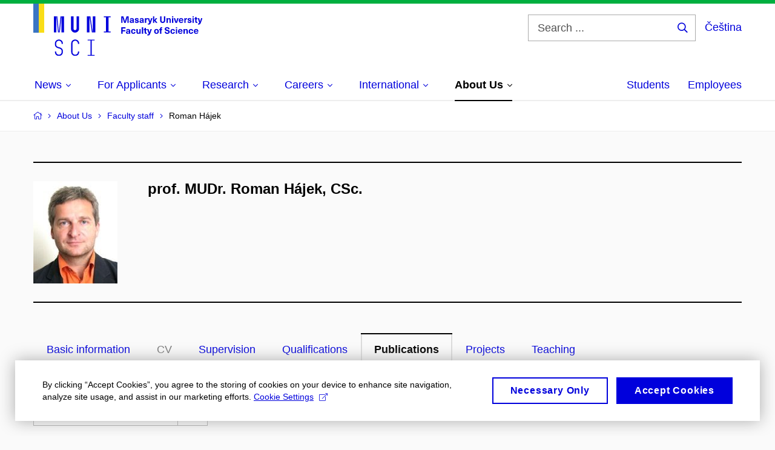

--- FILE ---
content_type: text/html; charset=utf-8
request_url: https://www.sci.muni.cz/en/about-us/faculty-staff/33302-roman-hajek/publications
body_size: 26457
content:


<!doctype html>
<!--[if lte IE 9]>    <html lang="en" class="old-browser no-js no-touch"> <![endif]-->
<!--[if IE 9 ]>    <html lang="en" class="ie9 no-js no-touch"> <![endif]-->
<!--[if (gt IE 9)|!(IE)]><!-->
<html class="no-js" lang="en">
<!--<![endif]-->
<head>
    

<meta charset="utf-8" />
<meta name="viewport" content="width=device-width, initial-scale=1.0">

    <meta name="robots" content="index, follow">

<title>prof. MUDr. Roman Hájek, CSc. – Publications | Faculty of Science MU</title>

<meta name="twitter:site" content="@muni_cz">
<meta name="twitter:card" content="summary">

    <meta name="author" content="Masaryk University" />
    <meta name="description" content="The Faculty of Science was established in 1919. The faculty is founded on the tradition of Gregor Johann Mendel (1822–1884), the world-famous father of genetics. During the course of its existence, the faculty has successfully produced a number of prominent figures in biology, chemistry, geography, geology, physics and mathematics. To this day, it remains primarily a research-oriented faculty, offering university education closely linked to both primary and applied research and high school teaching of the following sciences: mathematics, physics, chemistry, biology and the Earth sciences." />
    <meta name="keywords" content="Faculty of Science, Masaryk University, Science, Research, Kotlářská, UKB, University Campus Bohunice" />
    <meta name="twitter:title" content="prof. MUDr. Roman Hájek, CSc. – Publications | Faculty of Science MU" />
    <meta property="og:title" content="prof. MUDr. Roman Hájek, CSc. – Publications | Faculty of Science MU" />
    <meta name="twitter:description" content="The Faculty of Science was established in 1919. The faculty is founded on the tradition of Gregor Johann Mendel (1822–1884), the world-famous father of genetics. During the course of its existence, the faculty has successfully produced a number of prominent figures in biology, chemistry, geography, geology, physics and mathematics. To this day, it remains primarily a research-oriented faculty, offering university education closely linked to both primary and applied research and high school teaching of the following sciences: mathematics, physics, chemistry, biology and the Earth sciences." />
    <meta property="og:description" content="The Faculty of Science was established in 1919. The faculty is founded on the tradition of Gregor Johann Mendel (1822–1884), the world-famous father of genetics. During the course of its existence, the faculty has successfully produced a number of prominent figures in biology, chemistry, geography, geology, physics and mathematics. To this day, it remains primarily a research-oriented faculty, offering university education closely linked to both primary and applied research and high school teaching of the following sciences: mathematics, physics, chemistry, biology and the Earth sciences." />
    <meta property="og:image" content="https://cdn.muni.cz/media/3124870/logo_socialni_site.png?upscale=false&width=1200" />
    <meta name="twitter:image" content="https://cdn.muni.cz/media/3124870/logo_socialni_site.png?upscale=false&width=1200" />
    <meta property="og:url" content="https://www.sci.muni.cz/en/about-us/faculty-staff/33302-roman-hajek/publications" />
    <meta property="og:site_name" content="Faculty of Science MU" />


            <link rel="stylesheet" type="text/css" href="https://cdn.muni.cz/css/MuniWeb/MuniWeb_PrirF/style.557c7cc8bb6d8a6ba11d.css" />
<script type="text/javascript" nonce="ac15ccfb-c1c1-41f9-9329-15dea1feb00e">/*! For license information please see muniweb-critical.f2b8e652ef8f9f2a5db3.js.LICENSE.txt */
!function(){function e(n){return e="function"==typeof Symbol&&"symbol"==typeof Symbol.iterator?function(e){return typeof e}:function(e){return e&&"function"==typeof Symbol&&e.constructor===Symbol&&e!==Symbol.prototype?"symbol":typeof e},e(n)}!function(n,t){function o(n,t){return e(n)===t}function i(){return"function"!=typeof t.createElement?t.createElement(arguments[0]):u?t.createElementNS.call(t,"http://www.w3.org/2000/svg",arguments[0]):t.createElement.apply(t,arguments)}function a(){var e=t.body;return e||((e=i(u?"svg":"body")).fake=!0),e}var s=[],c=[],r={_version:"3.3.1",_config:{classPrefix:"",enableClasses:!0,enableJSClass:!0,usePrefixes:!0},_q:[],on:function(e,n){var t=this;setTimeout((function(){n(t[e])}),0)},addTest:function(e,n,t){c.push({name:e,fn:n,options:t})},addAsyncTest:function(e){c.push({name:null,fn:e})}},l=function(){};l.prototype=r,l=new l;var d=t.documentElement,u="svg"===d.nodeName.toLowerCase(),f=r._config.usePrefixes?" -webkit- -moz- -o- -ms- ".split(" "):["",""];r._prefixes=f;var m=r.testStyles=function(e,n,o,s){var c,r,l,u,f="modernizr",m=i("div"),p=a();if(parseInt(o,10))for(;o--;)(l=i("div")).id=s?s[o]:f+(o+1),m.appendChild(l);return(c=i("style")).type="text/css",c.id="s"+f,(p.fake?p:m).appendChild(c),p.appendChild(m),c.styleSheet?c.styleSheet.cssText=e:c.appendChild(t.createTextNode(e)),m.id=f,p.fake&&(p.style.background="",p.style.overflow="hidden",u=d.style.overflow,d.style.overflow="hidden",d.appendChild(p)),r=n(m,e),p.fake?(p.parentNode.removeChild(p),d.style.overflow=u,d.offsetHeight):m.parentNode.removeChild(m),!!r};l.addTest("touch",(function(){var e;if("ontouchstart"in n||n.DocumentTouch&&t instanceof DocumentTouch)e=!0;else{var o=["@media (",f.join("touch-enabled),("),"heartz",")","{#modernizr{top:9px;position:absolute}}"].join("");m(o,(function(n){e=9===n.offsetTop}))}return e})),function(){var e,n,t,i,a,r;for(var d in c)if(c.hasOwnProperty(d)){if(e=[],(n=c[d]).name&&(e.push(n.name.toLowerCase()),n.options&&n.options.aliases&&n.options.aliases.length))for(t=0;t<n.options.aliases.length;t++)e.push(n.options.aliases[t].toLowerCase());for(i=o(n.fn,"function")?n.fn():n.fn,a=0;a<e.length;a++)1===(r=e[a].split(".")).length?l[r[0]]=i:(!l[r[0]]||l[r[0]]instanceof Boolean||(l[r[0]]=new Boolean(l[r[0]])),l[r[0]][r[1]]=i),s.push((i?"":"no-")+r.join("-"))}}(),function(e){var n=d.className,t=l._config.classPrefix||"";if(u&&(n=n.baseVal),l._config.enableJSClass){var o=new RegExp("(^|\\s)"+t+"no-js(\\s|$)");n=n.replace(o,"$1"+t+"js$2")}l._config.enableClasses&&(n+=" "+t+e.join(" "+t),u?d.className.baseVal=n:d.className=n)}(s),delete r.addTest,delete r.addAsyncTest;for(var p=0;p<l._q.length;p++)l._q[p]();n.Modernizr=l}(window,document),(navigator.maxTouchPoints>0||navigator.msMaxTouchPoints>0)&&(document.documentElement.className=document.documentElement.className.replace("no-touch","touch"))}(),function(e){e.oneTimeEvent=function(e,n,t){(t=t||document).addEventListener(e,(function t(o){return document.removeEventListener(e,t),n(o)}),!1)},e.isDocumentReady=!1,document.addEventListener("DocumentReady",(function(){e.isDocumentReady=!0})),e.elementReady=function(n,t){e.isDocumentReady?e.oneTimeEvent("ElementsReady."+n,t):e.oneTimeEvent("DocumentReady",t)},e.elementsReady=function(e,n){var t=function(o){e(o),!1!==n&&document.removeEventListener("ElementsReady",t)};document.addEventListener("ElementsReady",t,!1)},e.documentReady=function(e){document.addEventListener("DocumentReady",e,!1)};var n={};e.dictionary=function(e,t){if(null==t)return n[e];n[e]=t};var t={};e.items=function(e,n){if(null==n)return t[e];t[e]=n}}(window.Page=window.Page||{}),window.addEventListener("mc-consent",(function(e){e.detail.includes("mc-analytics")&&window.clarity&&window.clarity("consent")}));</script>

        <script nonce="ac15ccfb-c1c1-41f9-9329-15dea1feb00e" type="text/javascript">
            (function (c, l, a, r, i, t, y) {
                c[a] = c[a] || function () { (c[a].q = c[a].q || []).push(arguments) };
                t = l.createElement(r); t.async = 1; t.src = "https://www.clarity.ms/tag/" + i;
                y = l.getElementsByTagName(r)[0]; y.parentNode.insertBefore(t, y);
            })(window, document, "clarity", "script", "riu0p8r6tp");
        </script>
    

<script nonce="ac15ccfb-c1c1-41f9-9329-15dea1feb00e" type="text/javascript" class="mc-analytics">
    var _paq = window._paq = window._paq || [];
    
        _paq.push(['disableCookies']);
        _paq.push(['trackPageView']);
    (function() {
    var u="//analytics-test.ics.muni.cz:3500";
    _paq.push(['setTrackerUrl', u+'matomo.php']);
    _paq.push(['setSiteId', '652']);
    var d=document, g=d.createElement('script'), s=d.getElementsByTagName('script')[0];
    g.type='text/javascript'; g.async=true; g.src=u+'matomo.js'; s.parentNode.insertBefore(g,s);
    })();
</script>        <script nonce="ac15ccfb-c1c1-41f9-9329-15dea1feb00e" type="text/plain" class="mc-marketing">
            !function (f, b, e, v, n, t, s) {
                if (f.fbq) return; n = f.fbq = function () {
                    n.callMethod ?
                    n.callMethod.apply(n, arguments) : n.queue.push(arguments)
                }; if (!f._fbq) f._fbq = n;
                n.push = n; n.loaded = !0; n.version = '2.0'; n.queue = []; t = b.createElement(e); t.async = !0;
                t.src = v; s = b.getElementsByTagName(e)[0]; s.parentNode.insertBefore(t, s)
            }(window,
                document, 'script', 'https://connect.facebook.net/en_US/fbevents.js');
            fbq('init', '977355572668419');
            fbq('track', 'PageView');
        </script>





<link rel="shortcut icon" type="image/x-icon" href="https://cdn.muni.cz/Css/_Shared/Favicons/310000.ico" />

    <link rel="next" href="/en/about-us/faculty-staff/33302-roman-hajek/publications?page=2" />








    
</head>

<body>
            <p class="menu-accessibility">
            <a title="Go to main content (shortcut: Alt + 2)" accesskey="2" href="#main">
                Go to main content
            </a>
            <span class="hide">|</span>
            <a href="#menu-main">Go to main menu</a>
                <span class="hide">|</span>
                <a href="#form-search">Go to search</a>
        </p>

    
    


            <header class="header">
                <div class="header__wrap">
                    <div class="row-main">
                            <p class="header__logo header__logo--no-margin header__logo--no-margin--crop" role="banner">
                                        <a href="/en" title="Homepage site">
<svg width="279" height="86" viewBox="0 0 279 86"><rect x="0" y="0" width="9" height="48" style="fill:#3a75c3 !important"></rect>
<rect x="9" y="0" width="9" height="48" style="fill:#f9dd17 !important"></rect><path fill="#0000dc" d="M33.94,21l0,26.6l4.14,0l0,-26.6zm4.29,0l2.59,26.6l1.4,0l-2.58,-26.6zm6.73,0l-2.58,26.6l1.4,0l2.59,-26.6zm1.56,0l0,26.6l4.18,0l0,-26.6zm15.69,0l0,20.48c0,3.57,3.23,6.35,6.69,6.35c3.46,0,6.69,-2.78,6.69,-6.35l0,-20.48l-4.18,0l0,20.33c0,1.44,-1.29,2.47,-2.51,2.47c-1.22,0,-2.51,-1.03,-2.51,-2.47l0,-20.33zm26.26,0l0,26.6l4.18,0l0,-26.6zm4.33,0l3.95,26.6l1.45,0l-3.95,-26.6zm5.55,0l0,26.6l4.18,0l0,-26.6zm18.05,25.12l0,1.48l11.36,0l0,-1.48l-3.61,0l0,-23.64l3.61,0l0,-1.48l-11.36,0l0,1.48l3.57,0l0,23.64z"></path><path fill="#0000dc" d="M42.3,86.33c3.65,0,6.57,-2.59,6.57,-6.35l0,-1.63c0,-4.33,-3.64,-5.82,-6.15,-6.39c-2.32,-0.53,-4.94,-1.4,-4.94,-4.52l0,-1.78c0,-2.47,2.13,-4.41,4.52,-4.41c2.36,0,4.52,1.94,4.52,4.41l0,0.95l2.05,0l0,-0.99c0,-3.65,-2.92,-6.35,-6.57,-6.35c-3.65,0,-6.57,2.7,-6.57,6.35l0,1.82c0,4.45,3.76,5.85,6.08,6.39c2.43,0.53,5.01,1.4,5.01,4.56l0,1.55c0,2.47,-2.13,4.41,-4.48,4.41c-2.4,0,-4.56,-1.94,-4.56,-4.41l0,-0.87l-2.05,0l0,0.91c0,3.76,2.92,6.35,6.57,6.35zm26.87,0c3.64,0,6.57,-2.59,6.57,-6.35l0,-0.91l-2.05,0l0,0.87c0,2.47,-2.17,4.41,-4.52,4.41c-2.44,0,-4.53,-1.94,-4.53,-4.41l0,-14.28c0,-2.47,2.09,-4.41,4.53,-4.41c2.35,0,4.52,1.94,4.52,4.41l0,0.95l2.05,0l0,-0.99c0,-3.65,-2.93,-6.35,-6.57,-6.35c-3.61,0,-6.58,2.7,-6.58,6.35l0,14.36c0,3.76,2.97,6.35,6.58,6.35zm20.67,-1.56l0,1.33l11.32,0l0,-1.33l-4.63,0l0,-23.94l4.63,0l0,-1.33l-11.32,0l0,1.33l4.63,0l0,23.94z"></path><path fill="#0000dc" d="M157.53,31.69l0,-10.68l-3.54,0l-1.55,4.9c-0.4,1.29,-0.76,2.63,-1.04,3.93l-0.03,0c-0.29,-1.3,-0.65,-2.64,-1.06,-3.93l-1.54,-4.9l-3.54,0l0,10.68l2.11,0l0,-5.31c0,-1.34,-0.03,-2.67,-0.09,-4l0.03,0c0.35,1.3,0.74,2.63,1.15,3.92l1.69,5.39l2.52,0l1.7,-5.39c0.4,-1.29,0.79,-2.62,1.13,-3.92l0.03,0c-0.06,1.33,-0.09,2.66,-0.09,4l0,5.31zm5.23,-7.86c-2.17,0,-3.22,1.17,-3.29,2.62l2.03,0c0.03,-0.72,0.48,-1.15,1.26,-1.15c0.74,0,1.25,0.39,1.25,1.35l0,0.27c-0.48,0.03,-1.34,0.12,-1.91,0.21c-2.2,0.34,-2.95,1.18,-2.95,2.43c0,1.32,0.98,2.31,2.6,2.31c1.04,0,1.9,-0.39,2.47,-1.2l0.03,0c0,0.37,0.03,0.7,0.1,1.02l1.9,0c-0.14,-0.51,-0.22,-1.13,-0.22,-2.09l0,-2.76c0,-1.99,-1.11,-3.01,-3.27,-3.01zm1.25,4.65c0,0.69,-0.07,1.09,-0.44,1.45c-0.3,0.3,-0.76,0.44,-1.19,0.44c-0.74,0,-1.13,-0.39,-1.13,-0.96c0,-0.62,0.36,-0.9,1.23,-1.05c0.45,-0.08,1.08,-0.14,1.53,-0.17zm6.81,-4.65c-1.89,0,-3.15,0.97,-3.15,2.34c0,1.77,1.36,2.07,2.64,2.4c1.19,0.31,1.75,0.45,1.75,1.11c0,0.45,-0.37,0.73,-1.1,0.73c-0.87,0,-1.34,-0.43,-1.34,-1.2l-2.13,0c0,1.85,1.31,2.72,3.42,2.72c2.07,0,3.36,-0.96,3.36,-2.39c0,-1.86,-1.5,-2.2,-2.86,-2.56c-1.16,-0.3,-1.64,-0.44,-1.64,-0.98c0,-0.43,0.36,-0.7,1.04,-0.7c0.75,0,1.19,0.33,1.19,1.11l2.02,0c0,-1.7,-1.21,-2.58,-3.2,-2.58zm8.23,0c-2.17,0,-3.22,1.17,-3.3,2.62l2.04,0c0.03,-0.72,0.48,-1.15,1.26,-1.15c0.74,0,1.25,0.39,1.25,1.35l0,0.27c-0.48,0.03,-1.34,0.12,-1.91,0.21c-2.2,0.34,-2.95,1.18,-2.95,2.43c0,1.32,0.97,2.31,2.59,2.31c1.05,0,1.91,-0.39,2.48,-1.2l0.03,0c0,0.37,0.03,0.7,0.1,1.02l1.89,0c-0.13,-0.51,-0.21,-1.13,-0.21,-2.09l0,-2.76c0,-1.99,-1.11,-3.01,-3.27,-3.01zm1.25,4.65c0,0.69,-0.08,1.09,-0.44,1.45c-0.3,0.3,-0.76,0.44,-1.2,0.44c-0.73,0,-1.12,-0.39,-1.12,-0.96c0,-0.62,0.36,-0.9,1.23,-1.05c0.45,-0.08,1.08,-0.14,1.53,-0.17zm8.02,-4.53c-0.9,0,-1.57,0.37,-2.08,1.2l-0.03,0l0,-1.08l-1.93,0l0,7.62l2.1,0l0,-3.6c0,-1.5,0.68,-2.31,1.97,-2.31c0.21,0,0.43,0.03,0.66,0.07l0,-1.81c-0.2,-0.06,-0.48,-0.09,-0.69,-0.09zm8.48,0.12l-2.16,0l-0.83,2.55c-0.34,1.05,-0.62,2.13,-0.88,3.19l-0.03,0c-0.24,-1.06,-0.52,-2.14,-0.84,-3.19l-0.78,-2.55l-2.25,0l2.16,6.19c0.3,0.86,0.36,1.1,0.36,1.38c0,0.75,-0.55,1.24,-1.39,1.24c-0.32,0,-0.61,-0.05,-0.82,-0.13l0,1.68c0.32,0.08,0.72,0.12,1.1,0.12c1.9,0,2.86,-0.67,3.63,-2.82zm8.19,7.62l-3.21,-4.11l2.89,-3.51l-2.36,0l-2.47,3.07l-0.03,0l0,-6.13l-2.09,0l0,10.68l2.09,0l0,-3.57l0.03,0l2.55,3.57zm12.93,-10.68l-2.2,0l0,6.52c0,1.59,-0.72,2.45,-2.05,2.45c-1.32,0,-2.04,-0.86,-2.04,-2.45l0,-6.52l-2.2,0l0,6.6c0,2.82,1.53,4.32,4.24,4.32c2.72,0,4.25,-1.5,4.25,-4.32zm6.39,2.88c-0.97,0,-1.74,0.46,-2.24,1.14l-0.02,0l0,-0.96l-1.97,0l0,7.62l2.1,0l0,-4.08c0,-1.38,0.63,-2.07,1.5,-2.07c0.82,0,1.34,0.52,1.34,1.68l0,4.47l2.1,0l0,-4.68c0,-2.07,-1.1,-3.12,-2.81,-3.12zm6.87,-1.08l0,-1.8l-2.1,0l0,1.8zm0,8.88l0,-7.62l-2.1,0l0,7.62zm6.21,0l2.56,-7.62l-2.19,0l-0.88,3c-0.32,1.08,-0.6,2.19,-0.84,3.3l-0.03,0c-0.24,-1.11,-0.53,-2.22,-0.84,-3.3l-0.89,-3l-2.19,0l2.57,7.62zm6.69,-1.25c-0.9,0,-1.67,-0.55,-1.73,-2.13l5.48,0c0,-0.84,-0.08,-1.42,-0.24,-1.95c-0.48,-1.54,-1.77,-2.53,-3.53,-2.53c-2.38,0,-3.78,1.74,-3.78,3.99c0,2.43,1.4,4.11,3.8,4.11c2.02,0,3.34,-1.16,3.64,-2.55l-2.14,0c-0.11,0.61,-0.66,1.06,-1.5,1.06zm-0.02,-5.13c0.85,0,1.53,0.53,1.67,1.68l-3.33,0c0.16,-1.15,0.81,-1.68,1.66,-1.68zm9.36,-1.36c-0.9,0,-1.57,0.37,-2.08,1.2l-0.03,0l0,-1.08l-1.93,0l0,7.62l2.09,0l0,-3.6c0,-1.5,0.69,-2.31,1.98,-2.31c0.21,0,0.43,0.03,0.66,0.07l0,-1.81c-0.2,-0.06,-0.48,-0.09,-0.69,-0.09zm4.55,-0.12c-1.89,0,-3.15,0.97,-3.15,2.34c0,1.77,1.37,2.07,2.64,2.4c1.18,0.31,1.75,0.45,1.75,1.11c0,0.45,-0.37,0.73,-1.11,0.73c-0.87,0,-1.33,-0.43,-1.33,-1.2l-2.13,0c0,1.85,1.3,2.72,3.42,2.72c2.07,0,3.36,-0.96,3.36,-2.39c0,-1.86,-1.5,-2.2,-2.86,-2.56c-1.16,-0.3,-1.64,-0.44,-1.64,-0.98c0,-0.43,0.36,-0.7,1.03,-0.7c0.75,0,1.2,0.33,1.2,1.11l2.01,0c0,-1.7,-1.2,-2.58,-3.19,-2.58zm7.12,-1.02l0,-1.8l-2.1,0l0,1.8zm0,8.88l0,-7.62l-2.1,0l0,7.62zm5.46,-1.58c-0.72,0,-0.99,-0.33,-0.99,-1.17l0,-3.31l1.46,0l0,-1.56l-1.46,0l0,-1.98l-2.1,0l0,1.98l-1.23,0l0,1.56l1.23,0l0,3.69c0,1.77,0.77,2.47,2.52,2.47c0.36,0,0.83,-0.06,1.11,-0.15l0,-1.6c-0.13,0.04,-0.34,0.07,-0.54,0.07zm8.81,-6.04l-2.16,0l-0.82,2.55c-0.35,1.05,-0.63,2.13,-0.89,3.19l-0.03,0c-0.24,-1.06,-0.52,-2.14,-0.84,-3.19l-0.78,-2.55l-2.25,0l2.16,6.19c0.3,0.86,0.36,1.1,0.36,1.38c0,0.75,-0.55,1.24,-1.4,1.24c-0.31,0,-0.59,-0.05,-0.81,-0.13l0,1.68c0.32,0.08,0.73,0.12,1.1,0.12c1.9,0,2.87,-0.67,3.63,-2.82z"></path><path fill="#0000dc" d="M152.35,40.9l0,-1.89l-7.12,0l0,10.68l2.21,0l0,-3.99l4.54,0l0,-1.89l-4.54,0l0,-2.91zm4.35,0.93c-2.17,0,-3.22,1.17,-3.29,2.62l2.03,0c0.03,-0.72,0.48,-1.15,1.26,-1.15c0.74,0,1.25,0.39,1.25,1.35l0,0.27c-0.48,0.03,-1.34,0.12,-1.91,0.21c-2.2,0.34,-2.95,1.18,-2.95,2.43c0,1.32,0.97,2.31,2.6,2.31c1.04,0,1.9,-0.39,2.47,-1.2l0.03,0c0,0.37,0.03,0.71,0.1,1.02l1.9,0c-0.14,-0.51,-0.22,-1.13,-0.22,-2.09l0,-2.76c0,-1.99,-1.11,-3.01,-3.27,-3.01zm1.25,4.65c0,0.69,-0.07,1.09,-0.44,1.45c-0.3,0.3,-0.76,0.44,-1.2,0.44c-0.73,0,-1.12,-0.39,-1.12,-0.96c0,-0.62,0.36,-0.9,1.23,-1.05c0.45,-0.08,1.08,-0.14,1.53,-0.16zm7.32,-4.65c-2.33,0,-3.84,1.59,-3.84,4.05c0,2.46,1.51,4.05,3.84,4.05c2.05,0,3.44,-1.29,3.6,-3.23l-2.21,0c-0.06,1,-0.6,1.61,-1.41,1.61c-1.01,0,-1.63,-0.93,-1.63,-2.43c0,-1.5,0.62,-2.43,1.63,-2.43c0.81,0,1.35,0.55,1.43,1.46l2.19,0c-0.16,-1.79,-1.55,-3.08,-3.6,-3.08zm7.82,8.04c0.97,0,1.74,-0.46,2.23,-1.14l0.03,0l0,0.96l1.96,0l0,-7.62l-2.09,0l0,4.08c0,1.38,-0.63,2.07,-1.5,2.07c-0.83,0,-1.34,-0.52,-1.34,-1.68l0,-4.47l-2.1,0l0,4.68c0,2.07,1.1,3.12,2.81,3.12zm8.37,-0.18l0,-10.68l-2.1,0l0,10.68zm5.45,-1.58c-0.72,0,-0.99,-0.33,-0.99,-1.16l0,-3.32l1.46,0l0,-1.56l-1.46,0l0,-1.98l-2.1,0l0,1.98l-1.23,0l0,1.56l1.23,0l0,3.69c0,1.77,0.77,2.47,2.52,2.47c0.36,0,0.83,-0.06,1.11,-0.15l0,-1.6c-0.13,0.05,-0.34,0.07,-0.54,0.07zm8.81,-6.04l-2.16,0l-0.83,2.55c-0.34,1.05,-0.63,2.13,-0.88,3.19l-0.03,0c-0.24,-1.06,-0.53,-2.14,-0.84,-3.19l-0.78,-2.55l-2.25,0l2.16,6.2c0.3,0.85,0.36,1.09,0.36,1.37c0,0.75,-0.56,1.24,-1.4,1.24c-0.31,0,-0.6,-0.05,-0.81,-0.13l0,1.68c0.32,0.08,0.72,0.12,1.1,0.12c1.9,0,2.86,-0.67,3.63,-2.82zm7.77,-0.24c-2.39,0,-3.9,1.58,-3.9,4.05c0,2.47,1.51,4.05,3.9,4.05c2.38,0,3.9,-1.58,3.9,-4.05c0,-2.47,-1.52,-4.05,-3.9,-4.05zm0,1.62c1.03,0,1.69,0.94,1.69,2.43c0,1.48,-0.66,2.43,-1.69,2.43c-1.04,0,-1.7,-0.95,-1.7,-2.43c0,-1.49,0.66,-2.43,1.7,-2.43zm9.01,-3c0.14,0,0.29,0.01,0.38,0.04l0,-1.48c-0.26,-0.06,-0.68,-0.12,-1.04,-0.12c-1.63,0,-2.52,0.82,-2.52,2.49l0,0.69l-1.26,0l0,1.56l1.26,0l0,6.06l2.07,0l0,-6.06l1.44,0l0,-1.56l-1.44,0l0,-0.44c0,-0.86,0.38,-1.18,1.11,-1.18zm8.49,-1.68c-2.34,0,-3.94,1.29,-3.94,3.16c0,2.34,1.83,2.82,3.84,3.34c1.51,0.39,2.2,0.57,2.2,1.51c0,0.84,-0.72,1.36,-1.84,1.36c-1.37,0,-2.07,-0.67,-2.07,-1.96l-2.28,0c0,2.43,1.66,3.75,4.32,3.75c2.49,0,4.17,-1.35,4.17,-3.38c0,-2.32,-1.74,-2.85,-3.75,-3.34c-1.68,-0.42,-2.33,-0.69,-2.33,-1.51c0,-0.7,0.66,-1.18,1.64,-1.18c1.21,0,1.86,0.65,1.86,1.76l2.23,0c0,-2.3,-1.38,-3.51,-4.05,-3.51zm9.3,3.06c-2.32,0,-3.84,1.59,-3.84,4.05c0,2.46,1.52,4.05,3.84,4.05c2.06,0,3.44,-1.29,3.6,-3.23l-2.2,0c-0.06,1,-0.6,1.61,-1.41,1.61c-1.02,0,-1.64,-0.93,-1.64,-2.43c0,-1.5,0.62,-2.43,1.64,-2.43c0.81,0,1.35,0.55,1.42,1.46l2.19,0c-0.16,-1.79,-1.54,-3.08,-3.6,-3.08zm7.19,-1.02l0,-1.8l-2.1,0l0,1.8zm0,8.88l0,-7.62l-2.1,0l0,7.62zm5.34,-1.24c-0.9,0,-1.67,-0.56,-1.73,-2.14l5.48,0c0,-0.84,-0.08,-1.42,-0.24,-1.95c-0.48,-1.54,-1.77,-2.53,-3.53,-2.53c-2.38,0,-3.78,1.74,-3.78,3.99c0,2.43,1.4,4.11,3.8,4.11c2.02,0,3.34,-1.16,3.64,-2.55l-2.14,0c-0.11,0.61,-0.66,1.07,-1.5,1.07zm-0.02,-5.14c0.84,0,1.53,0.53,1.67,1.68l-3.33,0c0.16,-1.15,0.81,-1.68,1.66,-1.68zm9.54,-1.42c-0.97,0,-1.74,0.46,-2.23,1.14l-0.03,0l0,-0.96l-1.97,0l0,7.62l2.1,0l0,-4.08c0,-1.38,0.63,-2.07,1.5,-2.07c0.83,0,1.34,0.52,1.34,1.68l0,4.47l2.1,0l0,-4.68c0,-2.07,-1.1,-3.12,-2.81,-3.12zm8.12,-0.06c-2.33,0,-3.84,1.59,-3.84,4.05c0,2.46,1.51,4.05,3.84,4.05c2.05,0,3.43,-1.29,3.6,-3.23l-2.21,0c-0.06,1,-0.6,1.61,-1.41,1.61c-1.02,0,-1.63,-0.93,-1.63,-2.43c0,-1.5,0.61,-2.43,1.63,-2.43c0.81,0,1.35,0.55,1.43,1.46l2.19,0c-0.17,-1.79,-1.55,-3.08,-3.6,-3.08zm8.47,6.62c-0.9,0,-1.66,-0.56,-1.72,-2.14l5.47,0c0,-0.84,-0.07,-1.42,-0.24,-1.95c-0.48,-1.54,-1.77,-2.53,-3.52,-2.53c-2.39,0,-3.78,1.74,-3.78,3.99c0,2.43,1.39,4.11,3.79,4.11c2.03,0,3.35,-1.16,3.65,-2.55l-2.15,0c-0.1,0.61,-0.66,1.07,-1.5,1.07zm-0.01,-5.14c0.84,0,1.53,0.53,1.66,1.68l-3.33,0c0.17,-1.15,0.81,-1.68,1.67,-1.68z"></path><desc>Masaryk University Faculty of Science</desc></svg>        </a>

                            </p>

                    <div class="header__side">
                        

                            <form id="form-search" action="/en/search" class="header__search" role="search">
                                <fieldset>
                                    <p>
                                        <label for="search" class="header__search__label icon icon-search"><span class="vhide">Search ...</span></label>
                                        <span class="inp-fix inp-icon inp-icon--after">
                                            <input type="text" name="q" id="search" class="inp-text" placeholder="Search ..." data-hj-masked maxlength="200">
                                            <button type="submit" class="btn-icon icon icon-search">
                                                <span class="vhide">Search ...</span>
                                            </button>
                                        </span>
                                    </p>
                                </fieldset>
                            </form>
                        
    <div class="menu-lang">
        <p class="menu-lang__selected">
                <a href="/o-nas/zamestnanci-fakulty/33302-roman-hajek/publications"
                   rel="alternate"
                   hreflang="cs"
                   lang="cs"
                   class="menu-lang__selected__link">
                    Čeština
                </a>
        </p>
    </div>

                        
                        <!-- placeholder pro externí přihlášení (desktop) -->
                        <div class="user-menu-ext-std" style="display:none;"></div>                        


                        <nav class="menu-mobile" role="navigation">
                            <ul class="menu-mobile__list">
                                    <li class="menu-mobile__item">
                                        <a href="#" class="menu-mobile__link menu-mobile__link--search" aria-hidden="true">
                                            <span class="icon icon-search"></span>
                                        </a>
                                    </li>

                                
    <li class="menu-mobile__item">
            <div class="menu-lang">
                <p class="menu-lang__selected">
                        <a href="/o-nas/zamestnanci-fakulty/33302-roman-hajek/publications"
                           rel="alternate"
                           hreflang="cs"
                           lang="cs"
                           class="menu-mobile__link menu-mobile__link--lang">
                            CS
                        </a>
                </p>
            </div>
    </li>

                                
                                <li class="user-menu-ext-mobile" style="display:none;"></li>



                                    <li class="menu-mobile__item">
                                        <a href="#" class="menu-mobile__link menu-mobile__link--burger">
                                            <span class="menu-mobile__burger"><span></span></span>
                                        </a>
                                    </li>
                            </ul>
                        </nav>

                    </div>

                            <nav id="menu-main" class="menu-primary" role="navigation">
                                <div class="menu-primary__holder">
                                    <div class="menu-primary__wrap">

    <ul class="menu-primary__list">
                    <li class="menu-primary__item with-submenu">
                        <span class="menu-primary__links">
                            <a href="/en" class="menu-primary__link" >
 <span class="menu-primary__inner">News</span> 
                                    <span class="icon icon-angle-down"></span>
                            </a>
                                <a href="#" class="menu-primary__toggle icon icon-angle-down" aria-hidden="true"></a>
                        </span>
                            <div class="menu-submenu">
                                    <ul class="menu-submenu__list">
                    <li class="menu-submenu__item ">
                        <span class="">
                            <a href="/en/current-news" class="menu-submenu__link" >
Current News
                            </a>
                        </span>
                    </li>
                    <li class="menu-submenu__item ">
                        <span class="">
                            <a href="/en/all-events" class="menu-submenu__link" >
Calendar
                            </a>
                        </span>
                    </li>
                    <li class="menu-submenu__item ">
                        <span class="">
                            <a href="/en/mendel-200" class="menu-submenu__link" >
Mendel 200
                            </a>
                        </span>
                    </li>
                    <li class="menu-submenu__item ">
                        <span class="">
                            <a href="/en/newsletters" class="menu-submenu__link" >
Newsletters
                            </a>
                        </span>
                    </li>
                    <li class="menu-submenu__item ">
                        <span class="">
                            <a href="/en/news-from-emmunicz" class="menu-submenu__link" >
About Us on em.muni.cz
                            </a>
                        </span>
                    </li>
                    <li class="menu-submenu__item ">
                        <span class="">
                            <a href="/en/media-relations" class="menu-submenu__link" >
Media Relations
                            </a>
                        </span>
                    </li>
    </ul>

                            </div>
                    </li>
                    <li class="menu-primary__item with-submenu">
                        <span class="menu-primary__links">
                            <a href="/en/studies" class="menu-primary__link" >
 <span class="menu-primary__inner">For Applicants</span> 
                                    <span class="icon icon-angle-down"></span>
                            </a>
                                <a href="#" class="menu-primary__toggle icon icon-angle-down" aria-hidden="true"></a>
                        </span>
                            <div class="menu-submenu">
                                    <ul class="menu-submenu__list">
                    <li class="menu-submenu__item ">
                        <span class="">
                            <a href="/en/studies/czech-bachelor-degree-study-programme" class="menu-submenu__link" >
Bachelor Degree Study Programme in Czech
                            </a>
                        </span>
                    </li>
                    <li class="menu-submenu__item ">
                        <span class="">
                            <a href="/en/studies/czech-follow-up-master-s-degree-study-programme" class="menu-submenu__link" >
Follow-up master’s degree study programme in Czech
                            </a>
                        </span>
                    </li>
                    <li class="menu-submenu__item ">
                        <span class="">
                            <a href="/en/international/study-in-english" class="menu-submenu__link" >
Bachelor’s and Master’s Studies in English
                            </a>
                        </span>
                    </li>
                    <li class="menu-submenu__item ">
                        <span class="">
                            <a href="/en/studies/doctoral-degree-study-programme" class="menu-submenu__link" >
Doctoral Studies
                            </a>
                        </span>
                    </li>
    </ul>

                            </div>
                    </li>
                    <li class="menu-primary__item with-submenu">
                        <span class="menu-primary__links">
                            <a href="/en/research" class="menu-primary__link" >
 <span class="menu-primary__inner">Research</span> 
                                    <span class="icon icon-angle-down"></span>
                            </a>
                                <a href="#" class="menu-primary__toggle icon icon-angle-down" aria-hidden="true"></a>
                        </span>
                            <div class="menu-submenu">
                                    <ul class="menu-submenu__list">
                    <li class="menu-submenu__item ">
                        <span class="">
                            <a href="/en/research" class="menu-submenu__link" >
Our Research
                            </a>
                        </span>
                    </li>
                    <li class="menu-submenu__item ">
                        <span class="">
                            <a href="/en/research/publishing-and-editorial-activities-of-the-faculty/publications" class="menu-submenu__link" >
Publications
                            </a>
                        </span>
                    </li>
                    <li class="menu-submenu__item ">
                        <span class="">
                            <a href="/en/research/habilitation-and-professor-appointment-procedure" class="menu-submenu__link" >
Habilitation and Appointment Procedure
                            </a>
                        </span>
                    </li>
                    <li class="menu-submenu__item ">
                        <span class="">
                            <a href="/en/about-us/organisational-structure/project-support-office" class="menu-submenu__link" >
Project Support Office
                            </a>
                        </span>
                    </li>
                    <li class="menu-submenu__item ">
                        <span class="">
                            <a href="/en/research/current-projects" class="menu-submenu__link" >
Projects Support
                            </a>
                        </span>
                    </li>
                    <li class="menu-submenu__item ">
                        <span class="">
                            <a href="https://www.muni.cz/en/research/large-research-infrastructure-projects" class="menu-submenu__link"  target="_blank" rel="noopener">
Large research infrastructure projects
                            </a>
                        </span>
                    </li>
                    <li class="menu-submenu__item ">
                        <span class="">
                            <a href="/en/research/postdoc" class="menu-submenu__link" >
PostDoc
                            </a>
                        </span>
                    </li>
                    <li class="menu-submenu__item ">
                        <span class="">
                            <a href="https://knihovna.sci.muni.cz/en/study-and-research-support/open-science" class="menu-submenu__link"  target="_blank" rel="noopener">
Open Science
                            </a>
                        </span>
                    </li>
    </ul>

                            </div>
                    </li>
    <li class="menu-primary__item with-submenu">
        <span class="menu-primary__links">
            <a href="/en/careers-at-the-sci-muni" class="menu-primary__link">
                <span class="menu-primary__inner">Careers</span>
                    <span class="icon icon-angle-down"></span>
                
            </a>
                <a href="#" class="menu-primary__toggle icon icon-angle-down" aria-hidden="true"></a>
        </span>
            <div class="menu-submenu">
                    <ul class="menu-submenu__list">
    <li class="menu-submenu__item ">
        <span class="menu-primary__links">
            <a href="/en/careers-at-the-sci-muni" class="menu-submenu__link">
                <span class="menu-primary__inner">Careers</span>
                
            </a>
        </span>
    </li>
            <li class="menu-submenu__item ">
        <span class="">
            <a href="/en/careers-at-the-sci-muni/open-positions-at-the-sci-muni" class="menu-submenu__link">
                <span class="menu-primary__inner">Open Positions</span>
                
            </a>
        </span>
    </li>
    <li class="menu-submenu__item ">
        <span class="">
            <a href="/en/careers-at-the-sci-muni/recruitment-process-at-the-sci-mu" class="menu-submenu__link">
                <span class="menu-primary__inner">Recruitment Process</span>
                
            </a>
        </span>
    </li>
    <li class="menu-submenu__item ">
        <span class="">
            <a href="/en/careers-at-the-sci-muni/career-development-career-paths-positions" class="menu-submenu__link">
                <span class="menu-primary__inner">Career Development</span>
                
            </a>
        </span>
    </li>
    <li class="menu-submenu__item ">
        <span class="">
            <a href="/en/careers-at-the-sci-muni/about-the-faculty" class="menu-submenu__link">
                <span class="menu-primary__inner">About the Faculty</span>
                
            </a>
        </span>
    </li>
    <li class="menu-submenu__item ">
        <span class="">
            <a href="/en/careers-at-the-sci-muni/hrs4r" class="menu-submenu__link">
                <span class="menu-primary__inner">HR Strategy</span>
                
            </a>
        </span>
    </li>
    <li class="menu-submenu__item ">
        <span class="">
            <a href="/en/careers-at-the-sci-muni/personnel-office" class="menu-submenu__link">
                <span class="menu-primary__inner">Personnel Office</span>
                
            </a>
        </span>
    </li>
    <li class="menu-submenu__item ">
        <span class="">
            <a href="/en/careers-at-the-sci-muni/ethics-at-the-workplace" class="menu-submenu__link">
                <span class="menu-primary__inner">Ethics at the Workplace</span>
                
            </a>
        </span>
    </li>
    <li class="menu-submenu__item ">
        <span class="">
            <a href="/en/careers-at-the-sci-muni/success-stories" class="menu-submenu__link">
                <span class="menu-primary__inner">Success Stories</span>
                
            </a>
        </span>
    </li>
    <li class="menu-submenu__item ">
        <span class="">
            <a href="/en/careers-at-the-sci-muni/women-in-science-women-at-the-faculty-of-science-mu" class="menu-submenu__link">
                <span class="menu-primary__inner">Women in Science</span>
                
            </a>
        </span>
    </li>
    </ul>

            </div>
    </li>
                    <li class="menu-primary__item with-submenu">
                        <span class="menu-primary__links">
                            <a href="/en/international" class="menu-primary__link" >
 <span class="menu-primary__inner">International</span> 
                                    <span class="icon icon-angle-down"></span>
                            </a>
                                <a href="#" class="menu-primary__toggle icon icon-angle-down" aria-hidden="true"></a>
                        </span>
                            <div class="menu-submenu">
                                    <ul class="menu-submenu__list">
                    <li class="menu-submenu__item ">
                        <span class="">
                            <a href="/en/international" class="menu-submenu__link" >
International
                            </a>
                        </span>
                    </li>
                    <li class="menu-submenu__item ">
                        <span class="">
                            <a href="/en/international/incoming-exchange-students" class="menu-submenu__link" >
Incoming exchange students
                            </a>
                        </span>
                    </li>
                    <li class="menu-submenu__item ">
                        <span class="">
                            <a href="/en/international/incoming-international-staff" class="menu-submenu__link" >
Incoming International Staff
                            </a>
                        </span>
                    </li>
                    <li class="menu-submenu__item ">
                        <span class="">
                            <a href="/en/international/study-in-english" class="menu-submenu__link" >
Study in English
                            </a>
                        </span>
                    </li>
    </ul>

                            </div>
                    </li>
                    <li class="menu-primary__item with-submenu">
                        <span class="menu-primary__links">
                            <a href="/en/about-us" class="menu-primary__link is-active" >
 <span class="menu-primary__inner">About Us</span> 
                                    <span class="icon icon-angle-down"></span>
                            </a>
                                <a href="#" class="menu-primary__toggle icon icon-angle-down" aria-hidden="true"></a>
                        </span>
                            <div class="menu-submenu">
                                    <ul class="menu-submenu__list">
                    <li class="menu-submenu__item ">
                        <span class="">
                            <a href="/en/about-us" class="menu-submenu__link" >
About Us
                            </a>
                        </span>
                    </li>
                    <li class="menu-submenu__item ">
                        <span class="">
                            <a href="/en/about-us/history-of-the-faculty" class="menu-submenu__link" >
History
                            </a>
                        </span>
                    </li>
                    <li class="menu-submenu__item ">
                        <span class="">
                            <a href="/en/about-us/organisational-structure" class="menu-submenu__link" >
Organizational Structure
                            </a>
                        </span>
                    </li>
                    <li class="menu-submenu__item ">
                        <span class="">
                            <a href="/en/about-us/faculty-staff" class="menu-submenu__link is-active" >
Faculty Staff
                            </a>
                        </span>
                    </li>
                    <li class="menu-submenu__item ">
                        <span class="">
                            <a href="/en/about-us/hr-excellence-in-research" class="menu-submenu__link" >
HRS4R/HR Award
                            </a>
                        </span>
                    </li>
                    <li class="menu-submenu__item ">
                        <span class="">
                            <a href="https://is.muni.cz/obchod/fakulta/sci/?lang=en" class="menu-submenu__link"  target="_blank" rel="noopener">
Conferences and Courses
                            </a>
                        </span>
                    </li>
                    <li class="menu-submenu__item ">
                        <span class="">
                            <a href="/en/about-us/where-to-find-us" class="menu-submenu__link" >
Where to Find Us
                            </a>
                        </span>
                    </li>
                    <li class="menu-submenu__item ">
                        <span class="">
                            <a href="/en/about-us/official-desk" class="menu-submenu__link" >
Official Notice Board
                            </a>
                        </span>
                    </li>
    </ul>

                            </div>
                    </li>
    </ul>







<ul class="menu-header-secondary">
            <li class="menu-header-secondary__item">
                <a href="/en/students" class="menu-header-secondary__link ">
                    Students
                </a>
            </li>
            <li class="menu-header-secondary__item">
                <a href="https://portal.muni.cz/sci" class="menu-header-secondary__link " target="_blank" rel="noopener">
                    Employees
                </a>
            </li>

    
</ul>                                    </div>
                                   
                                        <a href="#" class="menu-primary__title">
                                            <span></span>
                                            &nbsp;
                                        </a>
                                    
                                    <div class="menu-primary__main-toggle" aria-hidden="true"></div>
                                </div>
                            </nav>
                    </div>
                </div>
                





            </header>


    <main id="main" class="main">


<nav class="menu-breadcrumb" role="navigation">
    <div class="row-main">
        <strong class="vhide">You are here:</strong>
        <ol class="menu-breadcrumb__list" vocab="http://schema.org/" typeof="BreadcrumbList">
            <li class="menu-breadcrumb__item menu-breadcrumb__item--home" property="itemListElement" typeof="ListItem">
                <a class="menu-breadcrumb__link" property="item" typeof="WebPage" href="/en">
                    <span property="name">News</span></a>
                <span class="icon icon-angle-right"></span>
                <meta property="position" content="1">
            </li>

                <li class="menu-breadcrumb__item menu-breadcrumb__item--mobile">
                    <span class="icon icon-ellipsis-h"></span>
                    <span class="icon icon-angle-right"></span>
                </li>

                <li class="menu-breadcrumb__item menu-breadcrumb__item--mobile-hidden" property="itemListElement" typeof="ListItem">
                            <a href="/en/about-us" class="menu-breadcrumb__link" property="item" typeof="WebPage">
            <span property="name" category="">About Us</span></a>

                            
                        <span class="icon icon-angle-right"></span>
                    <meta property="position" content="2">
                </li>
                <li class="menu-breadcrumb__item" property="itemListElement" typeof="ListItem">
                            <a href="/en/about-us/faculty-staff" class="menu-breadcrumb__link" property="item" typeof="WebPage">
            <span property="name" category="">Faculty staff</span></a>

                            
                        <span class="icon icon-angle-right"></span>
                    <meta property="position" content="3">
                </li>
                <li class="menu-breadcrumb__item">
                             <span property="name">Roman Hájek</span>

                            
                    <meta content="4">
                </li>
        </ol>
    </div>
</nav>




        
            <div class="row-main ">
                        

<article class="box-vcard box-vcard--big">
    <div class="box-vcard__inner">
            <p class="box-vcard__img">
                <img src="https://cdn.muni.cz/w3mu-media/person/33302?rnd=1289636725000000001&mode=crop&center=0.47,0.5&upscale=false&width=210&height=270" alt="" style="width: 139px; height: 169px">
            </p>
        <div class="box-vcard__content">
            <h1 class="box-vcard__name">prof. MUDr. Roman Hájek, CSc.</h1>

                        





        </div>
    </div>

</article>
<div class="ajax-form-container" id="ajax-form-containertabs">        <div class="box-tabs">
<form action="/en/about-us/faculty-staff/33302-roman-hajek/publications" class="ajax-form" data-ajax-parts="[&quot;tabs&quot;]" data-ajax-remove-query="[&quot;tab&quot;,&quot;page&quot;,&quot;type&quot;]" data-id="ajax-form-containertabs" enctype="multipart/form-data" id="tabs-menu" method="post">                <ul class="box-tabs__menu">
    <li class="box-tabs__menu__item">
            <a href="/en/about-us/faculty-staff/33302-roman-hajek"
               data-post-ajax
               class="box-tabs__menu__link js-tab-links">

                Basic information
            </a>
    </li>
    <li class="box-tabs__menu__item">
            <a class="box-tabs__menu__link is-disabled">
                CV
            </a>
    </li>
    <li class="box-tabs__menu__item">
            <a href="/en/about-us/faculty-staff/33302-roman-hajek/supervisor"
               data-post-ajax
               class="box-tabs__menu__link js-tab-links">

                Supervision
            </a>
    </li>
    <li class="box-tabs__menu__item">
            <a href="/en/about-us/faculty-staff/33302-roman-hajek/qualifications"
               data-post-ajax
               class="box-tabs__menu__link js-tab-links">

                Qualifications
            </a>
    </li>
    <li class="box-tabs__menu__item">
            <a href="#tab-publications"
               
               class="box-tabs__menu__link is-active js-tab-links">

                Publications
            </a>
    </li>
    <li class="box-tabs__menu__item">
            <a href="/en/about-us/faculty-staff/33302-roman-hajek/projects"
               data-post-ajax
               class="box-tabs__menu__link js-tab-links">

                Projects
            </a>
    </li>
    <li class="box-tabs__menu__item">
            <a href="/en/about-us/faculty-staff/33302-roman-hajek/teaching"
               data-post-ajax
               class="box-tabs__menu__link js-tab-links">

                Teaching
            </a>
    </li>
                </ul>
<input name='ufprt' type='hidden' value='regXelLqbJq+1F4zZe7YBMEy4F8Aq4bVQOqD/iKjCpm/UI4i7zFPfaoeAoqJiPvEIqnHybVi625dR+a9PPeGsWfoTiZgB0+7mUAj0PyF91uzJuDUuSnF08PKRtzsbCEIkHG3UBqsuvoa8SA2nGf82t7GWApxU30VsN+TXzeTVzA4LvJbIReXxWj2KZ1iW363oA/zrGajbq1gFap/P2IMdcrifKvyFz/epfBZJaeFgAd6JwxtPJ3u7U1QmwuZPQ+eWqXkdZFGGtaiyeu+X8REj/i2oV3ciUvd4H4g0CUCvk6KVKqZN5NItNmg/ro8vkQ/n8Rz0+yPg11JFORC++/2iVS9vsrJj8qUuHuxtf8/wATavpPAUGW0d9OAiaNcjn3Ih3MM2YCm8gZv4hBBhGEAWuKinqmB++4dwvLa5Quoc/nUgKUYZ60epD1KQM9my1aWpMvbzvDhABGX4YHpRqxXa0dUA77G5IBRsiTkKj3rETjO1QXmcGnc8vSGOFuPs28xv4rXd3XjR5/oVYd7UYpwZL6udvM7VALbvVzI1bWQCz7GHadisvJG8kWkDxHM9n/wp3vszJn/w/z12jdMdXqim9nPR4pbwNRv0BvNJyPAhjy8AcFtCk944sSNaJfp8HSHXmQe/Ymv4OovW4cjvL/KFwjXPtZG+194vcVWwkyTP66dyYmkJfS/POtvat0YniCAYty4rgBFBkCbXz1v6P8FlRf82GgkAdo+bIoc1NEXUWvIPesr+NTL0aiMh3HW445axZPBMWIXi2F4+vkBSbaZja3z+fiiGiUJ3W4jdQiYbJr89jW4YiQyVGdAk2ghb69wfwM4nMEoYmh+Q2u2RwC+xLO7aMaD8dcrIu/9Mtlr8ygvg9CN0fa3NvGI6l1HFS0w5d3sP+gxu7iKUSA5wCI+db4nuJaBVS8JgF4bHjpIBl4NImC6wDlQHjdTyJD9Dy23OEsdUJyXOpZf4GymFub9Y9ZbIXrVDo9Hd9CLZuxVfZO9rLBBgQydUBsEBxI6eB+/CPQnMEqS9No0NopVmneiNTfevHFs1v/mInEWPZVV7J6kWB1rBN7CWV+Aib2mhU2IYWIYiTRCLoWXXBBmaLuDwHUhMVdgBm91fGbqNBRtuj6xUQhyRRnLzeM+XbKw3fV6lVKTGgEKWkSPW7MHNVN5+mvwV6ev1SCylIarHx06AxGD6/CA6HjNFjAvYmIXP5PC45EVWaQvXnkUv6sgHiSd4hdeWiuPVHfbiJ60Gt4PxQrCIiQz2X6M4x19dk5rRSwQBLlppi9ujvA1qtDaXYAXizMRsaKUj8CHamgl59RlRLQg80qzEdaXb6SDwHPZeu58G9dba6gqA6WJW+p8hrPHVAtefC8=' /></form>                <div class="box-tabs__fragment" id="tab-">

            <a href="/en/about-us/faculty-staff/33302-roman-hajek"
               data-post-ajax=tabs-menu
               class="box-tabs__responsive-link">

                <span class="box-tabs__responsive-link__name">Basic information</span>
                <span class="icon icon-angle-down"></span>
            </a>

    </div>
    <div class="box-tabs__fragment" id="tab-cv">

            <a class="box-tabs__responsive-link is-disabled">
                <span class="box-tabs__responsive-link__name">CV</span>
                <span class="icon icon-angle-down"></span>
            </a>

    </div>
    <div class="box-tabs__fragment" id="tab-supervisor">

            <a href="/en/about-us/faculty-staff/33302-roman-hajek/supervisor"
               data-post-ajax=tabs-menu
               class="box-tabs__responsive-link">

                <span class="box-tabs__responsive-link__name">Supervision</span>
                <span class="icon icon-angle-down"></span>
            </a>

    </div>
    <div class="box-tabs__fragment" id="tab-qualifications">

            <a href="/en/about-us/faculty-staff/33302-roman-hajek/qualifications"
               data-post-ajax=tabs-menu
               class="box-tabs__responsive-link">

                <span class="box-tabs__responsive-link__name">Qualifications</span>
                <span class="icon icon-angle-down"></span>
            </a>

    </div>
    <div class="box-tabs__fragment is-active" id="tab-publications">

            <a href="#tab-publications"
               
               class="box-tabs__responsive-link is-active">

                <span class="box-tabs__responsive-link__name">Publications</span>
                <span class="icon icon-angle-down"></span>
            </a>

            <div class="box-tabs__content">
                <div class="ajax-form-container" id="ajax-form-container1">

    <div class="box-filter">
<form action="/en/about-us/faculty-staff/33302-roman-hajek/publications" class="form-inline form-inline--spaced ajax-form" data-ajax-remove-query="[&quot;page&quot;]" data-id="ajax-form-container1" enctype="multipart/form-data" method="post">            <p class="size--m--4-12 size--l--3-12">
                <label for="type">Type</label><br>
                <span class="inp-fix inp-fix--select">
                    <select class="inp-select" data-post-ajax="true">
                        <option value="?type="   selected>
                            All Publications
                        </option>
                            <option value="?type=Article" >
                                Articles
                            </option>
                            <option value="?type=Chapter" >
                                Chapters
                            </option>
                            <option value="?type=Book" >
                                Books
                            </option>
                            <option value="?type=Proceeding" >
                                Conference proceedings
                            </option>
                            <option value="?type=Patent" >
                                Patents
                            </option>
                            <option value="?type=AppliedResults" >
                                Other applied results
                            </option>
                            <option value="?type=Other" >
                                Other
                            </option>
                    </select>
                </span>
            </p>
<input name='ufprt' type='hidden' value='0HvCEZX4z8yYxS7J45n24gzIe9k3i2vkQN9tNp37EZDG9djefQ+AZ5R3orUjyIIJnOHsWSkEqjbnLUDBPSyU/jO5o8YFYhtiweHMBAjjiWVgUtQStU+wjnPlbf1aBw/LBV3x4IMLFzgtMY5yBFGzTUx1JRg1QhXEIIDrkjBhtB+U3s81OJ2jwN0YDszr6ItV+Ot0ddqy29h7BOz3HtlhgvZ2XOK7mBhCnAwOJ5/4XeyjHuuv8sqGSG9fLj0hRaoNCzf1LIE07Cq2NKKQVrxwlPzAQhsoNMkjiB3q8L9ycfu0AHiGPA0v3x6ldMRXiZFNbs5e/PWQgA+FLjKZi39S+SIpQZK/RkukAaBvMEreazX4q2ObagYN1CdQb2/H5j2CosaxiVzQYdjzvsZhP5ifOGF5mFwu2u6X9GR4cZTgWcwXB2f64NJvMRveGV75aSr4obGlc3K9jrm61hf2+ePdtzWbBV9TdLKVaQRb9PI3oMRvFc+LPvEQAy/zL3RCXvxzHb1lAJuU7gf7aCbtkRoThe90tkQNlOdf2atW5h0B9/eeFSv8x3f7qqcK+1rd341Pey/[base64]/Wo/3AwZw3YlNSpThQFZLn35iW4/GJDEdce0FySDPB9Vr7MhCLfwm/FyHUHWmfLG2H/jXRykbfxDY/3YdklI954OweqjIwj89+EoG/25JNen1KbnREBH4KAGQeh5mbKpQjlbqnCA6NxgPN2jvvOVEpZcMJrk8aWuBgiLzS1RNKdlR3goh5hTVCAnV98QCFecVYsOP3IhSyo04VP1cYcwpsGOalGxudBBtb/LOuRJxfg3a6dFCbbELQhTS16obf+fHbOLuVY/Zl5uZbwuvL8FC8XQvGNadd6GOC9Kqo12MugxokHroZphJLrCkarUxS+sEQNX8cG2QSZE0IqF+PdEGifYSk1GqaiH7MbG0EunyHViG+f4rD07iS4wJX7CIo6DzsAiqzACV8sZYFRnG0YjCxdFWIzx9dF+d6qmTK6SUXDcrbMFcO4InjDY4teY14lJM/YP16R6YdDx6N4fvX3jG8VKU2zzHvGyLb2FZI/ZiLwIIKjf8KMasrzdZjbOA3DEoZte7+WB2
JKucvmRHDXzARBwyz/8QsSP4AVVlhKb++jXVaWoHVV1SeHtJnmOLQ58NbgGR9kqDtAEpjQ==' /></form>        <p><strong>Total number of publications: 772</strong></p>
        <hr />

<div class="row-main">
    <div class="crossroad-links crossroad-links--type-4 u-mb-0">
<h2 class="h4 u-mt-0">2024</h2>                        <ul class="crossroad-links crossroad-links--type-4 u-mb-0">


<li class="crossroad-links__item u-mb-30">
    <h3 class="crossroad-links__subtitle"><a href="https://www.muni.cz/en/research/publications/2457577" title="CIRCULATING TUMOR CELLS HAVE HIGH  PROGNOSTIC SIGNIFICANCE IN&#160;NEWLY  DIAGNOSED MULTIPLE MYELOMA  PATIENTS WITH PARASKELETAL OR  EXTRAMEDULLARY PLASMACYTOMAS" >
CIRCULATING TUMOR CELLS HAVE HIGH  PROGNOSTIC SIGNIFICANCE IN&#160;NEWLY  DIAGNOSED MULTIPLE MYELOMA  PATIENTS WITH PARASKELETAL OR  EXTRAMEDULLARY PLASMACYTOMAS
        </a></h3>
    <p class="meta crossroad-links__desc">
            <span class="meta__item">
ŠTORK Martin            </span>
            <span class="meta__item">
KOTAŠKOVÁ Jana            </span>
            <span class="meta__item">
BORSKÝ Marek            </span>
            <span class="meta__item">
                    FIDRICHOV&#193; A.
            </span>
            <span class="meta__item">
ONDROUŠKOVÁ Eva            </span>
            <span class="meta__item">
MAREČKOVÁ Andrea            </span>
            <span class="meta__item">
HRABČÁKOVÁ Viera            </span>
            <span class="meta__item">
                    Ř&#205;HOV&#193; L.
            </span>
            <span class="meta__item">
BOICHUK Ivanna            </span>
            <span class="meta__item">
ADAM Zdeněk            </span>
            <span class="meta__item">
KREJČÍ Marta            </span>
            <span class="meta__item">
SANDECKÁ Viera            </span>
            <span class="meta__item">
                    JEL&#205;NEK T.
            </span>
            <span class="meta__item">
                    POPKOV&#193; T.
            </span>
            <span class="meta__item">
                    KNECHTOV&#193; Z.
            </span>
            <span class="meta__item">
RADOVÁ Lenka            </span>
            <span class="meta__item">
                    POLCEORV&#193; L
            </span>
            <span class="meta__item">
JAROŠOVÁ Marie            </span>
            <span class="meta__item">
ŠEVČÍKOVÁ Sabina            </span>
            <span class="meta__item">
HÁJEK Roman            </span>
            <span class="meta__item">
POUR Luděk            </span>
    </p>

            <p class="meta crossroad-links__desc">
                Conference abstract
            </p>

        <p class="small crossroad-links__desc">Year: 2024, type: Conference abstract</p>
</li>                            </ul>
<h2 class="h4 u-mt-0">2020</h2>                        <ul class="crossroad-links crossroad-links--type-4 u-mb-0">


<li class="crossroad-links__item u-mb-30">
    <h3 class="crossroad-links__subtitle"><a href="https://www.muni.cz/en/research/publications/1738799" title="Odpor&#250;čania pre skr&#237;ning, diagnostiku, profylaxiu a liečbu hepatit&#237;d u hematoonkologick&#253;ch pacientov – odpor&#250;čania CELL" >
Odpor&#250;čania pre skr&#237;ning, diagnostiku, profylaxiu a liečbu hepatit&#237;d u hematoonkologick&#253;ch pacientov – odpor&#250;čania CELL
        </a></h3>
    <p class="meta crossroad-links__desc">
            <span class="meta__item">
                    SOJ&#193;K Ľ.
            </span>
            <span class="meta__item">
RÁČIL Zdeněk            </span>
            <span class="meta__item">
KABUT Tomáš            </span>
            <span class="meta__item">
WEINBERGEROVÁ Barbora            </span>
            <span class="meta__item">
MAYER Jiří            </span>
            <span class="meta__item">
                    HABER J
            </span>
            <span class="meta__item">
                    Ž&#193;K P.
            </span>
            <span class="meta__item">
                    RADOCHA J.
            </span>
            <span class="meta__item">
                    NAVR&#193;TIL M.
            </span>
            <span class="meta__item">
HÁJEK Roman            </span>
            <span class="meta__item">
                    KOZ&#193;K T.
            </span>
            <span class="meta__item">
                    SEDL&#193;ČEK P.
            </span>
            <span class="meta__item">
MÚDRY Peter            </span>
            <span class="meta__item">
                    SZOTKOWSK&#193; R.
            </span>
            <span class="meta__item">
                    PAPAJ&#205;K T.
            </span>
            <span class="meta__item">
                    SZOTKOWSKI T.
            </span>
            <span class="meta__item">
CETKOVSKÝ Petr            </span>
            <span class="meta__item">
                    TEISEROV&#193; D
            </span>
            <span class="meta__item">
                    MALL&#193;TOV&#193; N
            </span>
            <span class="meta__item">
                    LUK&#193;Š J
            </span>
            <span class="meta__item">
                    DRGOŇA Ľ.
            </span>
    </p>

            <p class="meta crossroad-links__desc">
                Article in Periodical
            </p>

        <p class="small crossroad-links__desc"><strong>Transfuze Hematol dnes.</strong>, year: 2020, volume: 26(4)</p>
</li>                            </ul>
<h2 class="h4 u-mt-0">2019</h2>                        <ul class="crossroad-links crossroad-links--type-4 u-mb-0">


<li class="crossroad-links__item u-mb-30">
    <h3 class="crossroad-links__subtitle"><a href="https://www.muni.cz/en/research/publications/1521756" title="Levels of CEACAM6 in Peripheral Blood Are Elevated in Patients with Plasma Cell Disorders: A Potential New Diagnostic Marker and a New Therapeutic Target?" >
Levels of CEACAM6 in Peripheral Blood Are Elevated in Patients with Plasma Cell Disorders: A Potential New Diagnostic Marker and a New Therapeutic Target?
        </a></h3>
    <p class="meta crossroad-links__desc">
            <span class="meta__item">
                    STEINER N.
            </span>
            <span class="meta__item">
HÁJEK Roman            </span>
            <span class="meta__item">
                    NACHBAUR D.
            </span>
            <span class="meta__item">
                    BORJAN B.
            </span>
            <span class="meta__item">
ŠEVČÍKOVÁ Sabina            </span>
            <span class="meta__item">
                    GOBEL G.
            </span>
            <span class="meta__item">
                    GUNSILIUS E.
            </span>
    </p>

            <p class="meta crossroad-links__desc">
                Article in Periodical
            </p>

        <p class="small crossroad-links__desc"><strong>Disease Markers</strong>, year: 2019, volume: 2019, edition: 1806034, <a href="https://doi.org/10.1155/2019/1806034" target="_blank" title="https://doi.org/10.1155/2019/1806034">DOI</a></p>
</li>

<li class="crossroad-links__item u-mb-30">
    <h3 class="crossroad-links__subtitle"><a href="https://www.muni.cz/en/research/publications/1522198" title="Simplified novel prognostic score for real-life older adults with multiple myelomaregistry-based analysis" >
Simplified novel prognostic score for real-life older adults with multiple myelomaregistry-based analysis
        </a></h3>
    <p class="meta crossroad-links__desc">
            <span class="meta__item">
                    RADOCHA J.
            </span>
            <span class="meta__item">
HÁJEK Roman            </span>
            <span class="meta__item">
BROŽOVÁ Lucie            </span>
            <span class="meta__item">
POUR Luděk            </span>
            <span class="meta__item">
                    ŠPIČKA I.
            </span>
            <span class="meta__item">
                    MINAŘ&#205;K J.
            </span>
            <span class="meta__item">
                    GREGORA E.
            </span>
            <span class="meta__item">
                    JUNGOV&#193; A.
            </span>
            <span class="meta__item">
                    JEL&#205;NEK T.
            </span>
            <span class="meta__item">
                    HEINDORFER A.
            </span>
            <span class="meta__item">
                    S&#221;KORA M.
            </span>
            <span class="meta__item">
                    MAISNAR V.
            </span>
    </p>

            <p class="meta crossroad-links__desc">
                Article in Periodical
            </p>

        <p class="small crossroad-links__desc"><strong>Annals of hematology</strong>, year: 2019, volume: 98, edition: 4, <a href="https://doi.org/10.1007/s00277-018-3568-2" target="_blank" title="https://doi.org/10.1007/s00277-018-3568-2">DOI</a></p>
</li>                            </ul>
<h2 class="h4 u-mt-0">2018</h2>                        <ul class="crossroad-links crossroad-links--type-4 u-mb-0">


<li class="crossroad-links__item u-mb-30">
    <h3 class="crossroad-links__subtitle"><a href="https://www.muni.cz/en/research/publications/1492322" title="Possibilities of flow cytometric minimal residual disease monitoring in multiple myeloma" >
Possibilities of flow cytometric minimal residual disease monitoring in multiple myeloma
        </a></h3>
    <p class="meta crossroad-links__desc">
            <span class="meta__item">
ŘÍHOVÁ Lucie            </span>
            <span class="meta__item">
VŠIANSKÁ Pavla            </span>
            <span class="meta__item">
BEZDĚKOVÁ Renata            </span>
            <span class="meta__item">
KRÁLOVÁ Romana            </span>
            <span class="meta__item">
STEJSKALOVÁ Markéta            </span>
            <span class="meta__item">
                    ŠEBELOV&#193; B.
            </span>
            <span class="meta__item">
PENKA Miroslav            </span>
            <span class="meta__item">
HÁJEK Roman            </span>
    </p>

            <p class="meta crossroad-links__desc">
                Conference abstract
            </p>

        <p class="small crossroad-links__desc">Year: 2018, type: Conference abstract</p>
</li>

<li class="crossroad-links__item u-mb-30">
    <h3 class="crossroad-links__subtitle"><a href="https://www.muni.cz/en/research/publications/1492323" title="Possibilities of flow cytometric MRD monitoring in multiple myeloma." >
Possibilities of flow cytometric MRD monitoring in multiple myeloma.
        </a></h3>
    <p class="meta crossroad-links__desc">
            <span class="meta__item">
KRÁLOVÁ Romana            </span>
            <span class="meta__item">
BEZDĚKOVÁ Renata            </span>
            <span class="meta__item">
STEJSKALOVÁ Markéta            </span>
            <span class="meta__item">
                    ŠEBELOV&#193; B.
            </span>
            <span class="meta__item">
                    SUSK&#193; R.
            </span>
            <span class="meta__item">
PENKA Miroslav            </span>
            <span class="meta__item">
HÁJEK Roman            </span>
            <span class="meta__item">
ŘÍHOVÁ Lucie            </span>
    </p>

            <p class="meta crossroad-links__desc">
                Conference abstract
            </p>

        <p class="small crossroad-links__desc">Year: 2018, type: Conference abstract</p>
</li>

<li class="crossroad-links__item u-mb-30">
    <h3 class="crossroad-links__subtitle"><a href="https://www.muni.cz/en/research/publications/1472676" title="Real-world Outcomes of Multiple Myeloma: Retrospective Analysis of the Czech Registry of Monoclonal Gammopathies" >
Real-world Outcomes of Multiple Myeloma: Retrospective Analysis of the Czech Registry of Monoclonal Gammopathies
        </a></h3>
    <p class="meta crossroad-links__desc">
            <span class="meta__item">
HÁJEK Roman            </span>
            <span class="meta__item">
JARKOVSKÝ Jiří            </span>
            <span class="meta__item">
                    MAISNAR Vladim&#237;r
            </span>
            <span class="meta__item">
POUR Luděk            </span>
            <span class="meta__item">
                    ŠPIČKA Ivan
            </span>
            <span class="meta__item">
                    MINAŘ&#205;K Jiř&#237;
            </span>
            <span class="meta__item">
                    GREGORA Evžen
            </span>
            <span class="meta__item">
                    KESSLER Petr
            </span>
            <span class="meta__item">
                    S&#221;KORA Michal
            </span>
            <span class="meta__item">
                    FRAŇKOV&#193; Hana
            </span>
            <span class="meta__item">
                    CAMPIONI Marco
            </span>
            <span class="meta__item">
                    DECOSTA Lucy
            </span>
            <span class="meta__item">
                    TREUR Maarten
            </span>
            <span class="meta__item">
                    GONZALEZ-MCQUIRE Sebastian
            </span>
            <span class="meta__item">
                    BOUWMEESTER Walter
            </span>
    </p>

            <p class="meta crossroad-links__desc">
                Article in Periodical
            </p>

        <p class="small crossroad-links__desc"><strong>CLINICAL LYMPHOMA MYELOMA &amp; LEUKEMIA</strong>, year: 2018, volume: 18, edition: 6, <a href="https://doi.org/10.1016/j.clml.2018.04.003" target="_blank" title="https://doi.org/10.1016/j.clml.2018.04.003">DOI</a></p>
</li>

<li class="crossroad-links__item u-mb-30">
    <h3 class="crossroad-links__subtitle"><a href="https://www.muni.cz/en/research/publications/1430344" title="Selected Genetic Polymorphisms Associated with Hypoxia and Multidrug Resistance in Monoclonal Gammopathies Patients" >
Selected Genetic Polymorphisms Associated with Hypoxia and Multidrug Resistance in Monoclonal Gammopathies Patients
        </a></h3>
    <p class="meta crossroad-links__desc">
            <span class="meta__item">
ALMÁŠI Martina            </span>
            <span class="meta__item">
                    BESSE L.
            </span>
            <span class="meta__item">
BROŽOVÁ Lucie            </span>
            <span class="meta__item">
JARKOVSKÝ Jiří            </span>
            <span class="meta__item">
BEZDĚKOVÁ Renata            </span>
            <span class="meta__item">
POUR Luděk            </span>
            <span class="meta__item">
                    MINARIK J.
            </span>
            <span class="meta__item">
                    KESSLER P.
            </span>
            <span class="meta__item">
                    PAVLICEK P.
            </span>
            <span class="meta__item">
                    ROZIAKOVA L.
            </span>
            <span class="meta__item">
PENKA Miroslav            </span>
            <span class="meta__item">
HÁJEK Roman            </span>
            <span class="meta__item">
VAŠKŮ Anna            </span>
            <span class="meta__item">
ŠEVČÍKOVÁ Sabina            </span>
    </p>

            <p class="meta crossroad-links__desc">
                Article in Periodical
            </p>

        <p class="small crossroad-links__desc"><strong>Klinická onkologie</strong>, year: 2018, volume: 31, edition: 3</p>
</li>

<li class="crossroad-links__item u-mb-30">
    <h3 class="crossroad-links__subtitle"><a href="https://www.muni.cz/en/research/publications/1455216" title="The metabolomic plasma profile of myeloma patients is considerably different from healthy subjects and reveals potential new therapeutic targets" >
The metabolomic plasma profile of myeloma patients is considerably different from healthy subjects and reveals potential new therapeutic targets
        </a></h3>
    <p class="meta crossroad-links__desc">
            <span class="meta__item">
                    STEINER Normann
            </span>
            <span class="meta__item">
                    MULLER Udo
            </span>
            <span class="meta__item">
HÁJEK Roman            </span>
            <span class="meta__item">
ŠEVČÍKOVÁ Sabina            </span>
            <span class="meta__item">
                    BORJAN Bojana
            </span>
            <span class="meta__item">
                    JOHRER Karin
            </span>
            <span class="meta__item">
                    GOBEL Georg
            </span>
            <span class="meta__item">
                    PIRCHER Andreas
            </span>
            <span class="meta__item">
                    GUNSILIUS Eberhard
            </span>
    </p>

            <p class="meta crossroad-links__desc">
                Article in Periodical
            </p>

        <p class="small crossroad-links__desc"><strong>Plos one</strong>, year: 2018, volume: 13, edition: 8, <a href="https://doi.org/10.1371/journal.pone.0202045" target="_blank" title="https://doi.org/10.1371/journal.pone.0202045">DOI</a></p>
</li>

<li class="crossroad-links__item u-mb-30">
    <h3 class="crossroad-links__subtitle"><a href="https://www.muni.cz/en/research/publications/1608944" title="Transcriptomic Profiling of Circulating Tumor Cells (CTCs) in Multiple Myeloma (MM): A New Model to Understand Disease Dissemination" >
Transcriptomic Profiling of Circulating Tumor Cells (CTCs) in Multiple Myeloma (MM): A New Model to Understand Disease Dissemination
        </a></h3>
    <p class="meta crossroad-links__desc">
            <span class="meta__item">
                    GARCES JJ
            </span>
            <span class="meta__item">
                    SIMICEK M
            </span>
            <span class="meta__item">
                    VICARI M
            </span>
            <span class="meta__item">
BROŽOVÁ Lucie            </span>
            <span class="meta__item">
                    BURGOS L
            </span>
            <span class="meta__item">
BEZDĚKOVÁ Renata            </span>
            <span class="meta__item">
                    ALIGNANI D
            </span>
            <span class="meta__item">
                    CALASANZ MJ
            </span>
            <span class="meta__item">
GROWKOVÁ Kateřina            </span>
            <span class="meta__item">
POUR Luděk            </span>
            <span class="meta__item">
                    RIOS R
            </span>
            <span class="meta__item">
                    MARTINEZ-LOPEZ J
            </span>
            <span class="meta__item">
                    MILLACOY P
            </span>
            <span class="meta__item">
                    PALOMERA L
            </span>
            <span class="meta__item">
                    DEL Orbe R
            </span>
            <span class="meta__item">
                    GARATE S
            </span>
            <span class="meta__item">
                    BLANCO L
            </span>
            <span class="meta__item">
                    MAISO P
            </span>
            <span class="meta__item">
                    CHYRA Z
            </span>
            <span class="meta__item">
                    VDOVIN A
            </span>
            <span class="meta__item">
                    JELINEK T
            </span>
            <span class="meta__item">
                    BOTTA C
            </span>
            <span class="meta__item">
                    EL Omri H
            </span>
            <span class="meta__item">
                    AGIRRE X
            </span>
            <span class="meta__item">
                    PROSPER F
            </span>
            <span class="meta__item">
HÁJEK Roman            </span>
            <span class="meta__item">
                    SAN-MIGUEL JF
            </span>
            <span class="meta__item">
                    PAIVA B
            </span>
    </p>

            <p class="meta crossroad-links__desc">
                Conference abstract
            </p>

        <p class="small crossroad-links__desc">Year: 2018, type: Conference abstract</p>
</li>
            </ul>
    </div>

    <form action="/en/about-us/faculty-staff/33302-roman-hajek/publications" class="ajax-form" data-ajax-remove-query="[&quot;page&quot;]" data-id="ajax-form-container1" enctype="multipart/form-data" method="post">        <p class="paging">
            <span class="paging__pages">
                    <span class="paging__pages__prev link-icon link-icon--before" href="/en/about-us/faculty-staff/33302-roman-hajek/publications" data-post-ajax>
                        <span class="icon icon-long-arrow-left"></span>Previous
                    </span>

                        <strong class="paging__pages__item is-active">1</strong>
                            <a class="paging__pages__item" href="/en/about-us/faculty-staff/33302-roman-hajek/publications?page=2" data-post-ajax>2</a>
                            <a class="paging__pages__item" href="/en/about-us/faculty-staff/33302-roman-hajek/publications?page=3" data-post-ajax>3</a>
                            <a class="paging__pages__item" href="/en/about-us/faculty-staff/33302-roman-hajek/publications?page=4" data-post-ajax>4</a>
                            <a class="paging__pages__item" href="/en/about-us/faculty-staff/33302-roman-hajek/publications?page=5" data-post-ajax>5</a>
                            <a class="paging__pages__item" href="/en/about-us/faculty-staff/33302-roman-hajek/publications?page=6" data-post-ajax>6</a>
                            <a class="paging__pages__item" href="/en/about-us/faculty-staff/33302-roman-hajek/publications?page=7" data-post-ajax>7</a>
                            <span class="paging__pages__item">&hellip;</span>
                            <a class="paging__pages__item" href="/en/about-us/faculty-staff/33302-roman-hajek/publications?page=78" data-post-ajax>78</a>

                    <a class="paging__pages__next link-icon link-icon--after" href="/en/about-us/faculty-staff/33302-roman-hajek/publications?page=2" data-post-ajax>
                        Next<span class="icon icon-long-arrow-right"></span>
                    </a>
            </span>

        </p>
<input name='ufprt' type='hidden' value='bWu9T/KfG1dtqoQLdQZwq8Nc75AgjyFFMqqDl4lP5NWqxZ4t8RnYnZG/DkKBxnKHQw1awTi9d/HamWxpSjukGzUDBdotxjbR3W1EZPxdSjhc3t2yLfObUzF7mK/8VHFcYa6gHLriEQ/rn203DzeWVgq5PDJRgzc9RYrIDvCkxYaD8VflP2IuleBaC/p1ccgf6r1k7//Mb0pDvxG4y8157CtmawbdQwNzjG/k6bwc4eCfI2vkGFyhZc2Vjjz5gIUVreX5BHPmZpzK38Pl2z5bEoXCQYwx3lJ2zlSwbJ0YjwRpOLlluBBxp5RQ3kENewPEvur7yebZNYumcLamZ8/[base64]/5B8DOPvURe6hz0TtK6tUuqOVmv2RZTuzbgZEsR3v5cVssLFV/YgGUtOh1w+Ye43DO2GJHuSeKIXy+JDXVcMZ5PA8mfIG/nGfO3hZFzxcYsOeyGa/33AF+lssQf7cglT0LA/IocjNThBn84Dg5NACBsnzeQi7sDlptvvLsspFH1Rsxkm8bhAWVOv4pceb5fEZlXYvkYQ4odElFPs7V9jP9Oq2kNaIqbOfJys/8O19KBkW4TwE5M5oEwBTSIHeqPviM6rXNF3sGkEWjWtQ801/l9CGk6uexUfnnAaCGGd6NVkKthiAWPmFdlJxup9fj9U+2flMxhyTwvWg22WCb2RDk6BPbFq4nvJu52YeUikegv9UjEi2TEohb2t/1BRmQ8rj1X2yoajWN06vVlsW3oi9oqKYyqNz0nS5HPeZeZIZfp908J2dqZm21NrekKcCMrZ+DCkbdd6wT/PZQ/Cevpau1nMM6N3iUGTDrXr95iiEAyPHnkksABnGsc5yZBwhAwA53MA0qLIMV/kEkecQqp0GUWhKjiiHc4/NSqTij2m2aPRb0RMarWz4D7sYMQKRX5iDicR+p2cAqnOrQyUE+l7vk/4R7JGo3cYcI28zydEWFqcDlhZn9q/jR1r2ED1XhDQFa6Ci/bS762MAYPXjRvNpS+5HQu9YOA4rB5hDk3QRtQaNxRst5nCaLEDPDr/QJrXkoua5iyALd3i1J3Hf
p08cHOQHB1NZt2RyvNjIkZVJn1UyF2ZLEPK8XGqCrnlqJNiVaKvfss3iq4nQpaPX1taemA==' /></form>
</div>

    </div>


</div>

            </div>
    </div>
    <div class="box-tabs__fragment" id="tab-projects">

            <a href="/en/about-us/faculty-staff/33302-roman-hajek/projects"
               data-post-ajax=tabs-menu
               class="box-tabs__responsive-link">

                <span class="box-tabs__responsive-link__name">Projects</span>
                <span class="icon icon-angle-down"></span>
            </a>

    </div>
    <div class="box-tabs__fragment" id="tab-teaching">

            <a href="/en/about-us/faculty-staff/33302-roman-hajek/teaching"
               data-post-ajax=tabs-menu
               class="box-tabs__responsive-link">

                <span class="box-tabs__responsive-link__name">Teaching</span>
                <span class="icon icon-angle-down"></span>
            </a>

    </div>
        </div>
</div>






        </div>










    </main>


        <footer class="footer">





            <div class="row-main">

        <div class="footer__menu">
        <div class="grid">
        <div class="grid__cell size--m--1-5 size--l--2-12 footer__menu__toggle">
            <div class="footer__menu__title with-subitems">
                <h2 class=""><a href="/en" class="footer__menu__title__link"  title="News">
News
                        </a></h2>
                <a href="#" class="footer__menu__title__toggle icon icon-angle-down" aria-hidden="true" title="Show submenu"></a>
            </div>
                <div class="footer__menu__box">
                    <ul class="footer__menu__list">
                                <li class="footer__menu__item">
                                    <a href="/en/current-news" class="footer__menu__link"  title="Current News">
                                        Current News
                                    </a>
                                </li>
                                <li class="footer__menu__item">
                                    <a href="/en/all-events" class="footer__menu__link"  title="Calendar">
                                        Calendar
                                    </a>
                                </li>
                                <li class="footer__menu__item">
                                    <a href="/en/mendel-200" class="footer__menu__link"  title="Mendel 200">
                                        Mendel 200
                                    </a>
                                </li>
                                <li class="footer__menu__item">
                                    <a href="/en/newsletters" class="footer__menu__link"  title="Newsletters">
                                        Newsletters
                                    </a>
                                </li>
                                <li class="footer__menu__item">
                                    <a href="/en/news-from-emmunicz" class="footer__menu__link"  title="About Us on em.muni.cz">
                                        About Us on em.muni.cz
                                    </a>
                                </li>
                                <li class="footer__menu__item">
                                    <a href="/en/media-relations" class="footer__menu__link"  title="Media Relations">
                                        Media Relations
                                    </a>
                                </li>
                    </ul>
                </div>
        </div>




        <div class="grid__cell size--m--1-5 size--l--2-12 footer__menu__toggle">
            <div class="footer__menu__title with-subitems">
                <h2 class=""><a href="/en/studies" class="footer__menu__title__link"  title="For Applicants">
For Applicants
                        </a></h2>
                <a href="#" class="footer__menu__title__toggle icon icon-angle-down" aria-hidden="true" title="Show submenu"></a>
            </div>
                <div class="footer__menu__box">
                    <ul class="footer__menu__list">
                                <li class="footer__menu__item">
                                    <a href="/en/studies/czech-bachelor-degree-study-programme" class="footer__menu__link"  title="Bachelor Degree Study Programme in Czech">
                                        Bachelor Degree Study Programme in Czech
                                    </a>
                                </li>
                                <li class="footer__menu__item">
                                    <a href="/en/studies/czech-follow-up-master-s-degree-study-programme" class="footer__menu__link"  title="Follow-up master’s degree study programme in Czech">
                                        Follow-up master’s degree study programme in Czech
                                    </a>
                                </li>
                                <li class="footer__menu__item">
                                    <a href="/en/international/study-in-english" class="footer__menu__link"  title="Bachelor’s and Master’s Studies in English">
                                        Bachelor’s and Master’s Studies in English
                                    </a>
                                </li>
                                <li class="footer__menu__item">
                                    <a href="/en/studies/doctoral-degree-study-programme" class="footer__menu__link"  title="Doctoral Studies">
                                        Doctoral Studies
                                    </a>
                                </li>
                    </ul>
                </div>
        </div>




        <div class="grid__cell size--m--1-5 size--l--2-12 footer__menu__toggle">
            <div class="footer__menu__title with-subitems">
                <h2 class=""><a href="/en/research" class="footer__menu__title__link"  title="Research">
Research
                        </a></h2>
                <a href="#" class="footer__menu__title__toggle icon icon-angle-down" aria-hidden="true" title="Show submenu"></a>
            </div>
                <div class="footer__menu__box">
                    <ul class="footer__menu__list">
                                <li class="footer__menu__item">
                                    <a href="/en/research" class="footer__menu__link"  title="Our Research">
                                        Our Research
                                    </a>
                                </li>
                                <li class="footer__menu__item">
                                    <a href="/en/research/publishing-and-editorial-activities-of-the-faculty/publications" class="footer__menu__link"  title="Publications">
                                        Publications
                                    </a>
                                </li>
                                <li class="footer__menu__item">
                                    <a href="/en/research/habilitation-and-professor-appointment-procedure" class="footer__menu__link"  title="Habilitation and Appointment Procedure">
                                        Habilitation and Appointment Procedure
                                    </a>
                                </li>
                                <li class="footer__menu__item">
                                    <a href="/en/about-us/organisational-structure/project-support-office" class="footer__menu__link"  title="Project Support Office">
                                        Project Support Office
                                    </a>
                                </li>
                                <li class="footer__menu__item">
                                    <a href="/en/research/current-projects" class="footer__menu__link"  title="Projects Support">
                                        Projects Support
                                    </a>
                                </li>
                                <li class="footer__menu__item">
                                    <a href="https://www.muni.cz/en/research/large-research-infrastructure-projects" class="footer__menu__link"  target="_blank" rel="noopener" title="Large research infrastructure projects">
                                        Large research infrastructure projects
                                    </a>
                                </li>
                                <li class="footer__menu__item">
                                    <a href="/en/research/postdoc" class="footer__menu__link"  title="PostDoc">
                                        PostDoc
                                    </a>
                                </li>
                                <li class="footer__menu__item">
                                    <a href="https://knihovna.sci.muni.cz/en/study-and-research-support/open-science" class="footer__menu__link"  target="_blank" rel="noopener" title="Open Science">
                                        Open Science
                                    </a>
                                </li>
                    </ul>
                </div>
        </div>




                <div class="grid__cell size--m--1-5 size--l--2-12 footer__menu__toggle">
                    <div class="footer__menu__title with-subitems">
                        <h2 class=""><a href="/en/careers-at-the-sci-muni" class="footer__menu__title__link" title="Careers at the SCI MUNI  ">
Careers
                            </a></h2>
                        <a href="#" class="footer__menu__title__toggle icon icon-angle-down" aria-hidden="true" title="Show submenu"></a>
                    </div>
                        <div class="footer__menu__box">
                            <ul class="footer__menu__list">
                                    <li class="footer__menu__item">
                                        <a href="/en/careers-at-the-sci-muni/open-positions-at-the-sci-muni" class="footer__menu__link" title="Careers at the SCI MUNI  ">
                                            Open Positions
                                        </a>
                                    </li>
                                    <li class="footer__menu__item">
                                        <a href="/en/careers-at-the-sci-muni/recruitment-process-at-the-sci-mu" class="footer__menu__link" title="Careers at the SCI MUNI  ">
                                            Recruitment Process
                                        </a>
                                    </li>
                                    <li class="footer__menu__item">
                                        <a href="/en/careers-at-the-sci-muni/career-development-career-paths-positions" class="footer__menu__link" title="Careers at the SCI MUNI  ">
                                            Career Development
                                        </a>
                                    </li>
                                    <li class="footer__menu__item">
                                        <a href="/en/careers-at-the-sci-muni/about-the-faculty" class="footer__menu__link" title="Careers at the SCI MUNI  ">
                                            About the Faculty
                                        </a>
                                    </li>
                                    <li class="footer__menu__item">
                                        <a href="/en/careers-at-the-sci-muni/hrs4r" class="footer__menu__link" title="Careers at the SCI MUNI  ">
                                            HR Strategy
                                        </a>
                                    </li>
                                    <li class="footer__menu__item">
                                        <a href="/en/careers-at-the-sci-muni/personnel-office" class="footer__menu__link" title="Careers at the SCI MUNI  ">
                                            Personnel Office
                                        </a>
                                    </li>
                                    <li class="footer__menu__item">
                                        <a href="/en/careers-at-the-sci-muni/ethics-at-the-workplace" class="footer__menu__link" title="Careers at the SCI MUNI  ">
                                            Ethics at the Workplace
                                        </a>
                                    </li>
                                    <li class="footer__menu__item">
                                        <a href="/en/careers-at-the-sci-muni/success-stories" class="footer__menu__link" title="Careers at the SCI MUNI  ">
                                            Success Stories
                                        </a>
                                    </li>
                                    <li class="footer__menu__item">
                                        <a href="/en/careers-at-the-sci-muni/women-in-science-women-at-the-faculty-of-science-mu" class="footer__menu__link" title="Careers at the SCI MUNI  ">
                                            Women in Science
                                        </a>
                                    </li>
                            </ul>
                        </div>
                </div>




        <div class="grid__cell size--m--1-5 size--l--2-12 footer__menu__toggle">
            <div class="footer__menu__title with-subitems">
                <h2 class=""><a href="/en/international" class="footer__menu__title__link"  title="International">
International
                        </a></h2>
                <a href="#" class="footer__menu__title__toggle icon icon-angle-down" aria-hidden="true" title="Show submenu"></a>
            </div>
                <div class="footer__menu__box">
                    <ul class="footer__menu__list">
                                <li class="footer__menu__item">
                                    <a href="/en/international" class="footer__menu__link"  title="International">
                                        International
                                    </a>
                                </li>
                                <li class="footer__menu__item">
                                    <a href="/en/international/incoming-exchange-students" class="footer__menu__link"  title="Incoming exchange students">
                                        Incoming exchange students
                                    </a>
                                </li>
                                <li class="footer__menu__item">
                                    <a href="/en/international/incoming-international-staff" class="footer__menu__link"  title="Incoming International Staff">
                                        Incoming International Staff
                                    </a>
                                </li>
                                <li class="footer__menu__item">
                                    <a href="/en/international/study-in-english" class="footer__menu__link"  title="Study in English">
                                        Study in English
                                    </a>
                                </li>
                    </ul>
                </div>
        </div>




        <div class="grid__cell size--m--1-5 size--l--2-12 footer__menu__toggle">
            <div class="footer__menu__title with-subitems">
                <h2 class=""><a href="/en/about-us" class="footer__menu__title__link"  title="About Us">
About Us
                        </a></h2>
                <a href="#" class="footer__menu__title__toggle icon icon-angle-down" aria-hidden="true" title="Show submenu"></a>
            </div>
                <div class="footer__menu__box">
                    <ul class="footer__menu__list">
                                <li class="footer__menu__item">
                                    <a href="/en/about-us" class="footer__menu__link"  title="About Us">
                                        About Us
                                    </a>
                                </li>
                                <li class="footer__menu__item">
                                    <a href="/en/about-us/history-of-the-faculty" class="footer__menu__link"  title="History">
                                        History
                                    </a>
                                </li>
                                <li class="footer__menu__item">
                                    <a href="/en/about-us/organisational-structure" class="footer__menu__link"  title="Organizational Structure">
                                        Organizational Structure
                                    </a>
                                </li>
                                <li class="footer__menu__item">
                                    <a href="/en/about-us/faculty-staff" class="footer__menu__link"  title="Faculty Staff">
                                        Faculty Staff
                                    </a>
                                </li>
                                <li class="footer__menu__item">
                                    <a href="/en/about-us/hr-excellence-in-research" class="footer__menu__link"  title="HRS4R/HR Award">
                                        HRS4R/HR Award
                                    </a>
                                </li>
                                <li class="footer__menu__item">
                                    <a href="https://is.muni.cz/obchod/fakulta/sci/?lang=en" class="footer__menu__link"  target="_blank" rel="noopener" title="Conferences and Courses">
                                        Conferences and Courses
                                    </a>
                                </li>
                                <li class="footer__menu__item">
                                    <a href="/en/about-us/where-to-find-us" class="footer__menu__link"  title="Where to Find Us">
                                        Where to Find Us
                                    </a>
                                </li>
                                <li class="footer__menu__item">
                                    <a href="/en/about-us/official-desk" class="footer__menu__link"  title="Official Notice Board">
                                        Official Notice Board
                                    </a>
                                </li>
                    </ul>
                </div>
        </div>
        </div>
        </div>




                    <div class="footer__links">
                        <div class="grid">
                                    <div class="grid__cell size--auto">
                                        <p>
                                            <a class="" href="https://www.muni.cz/en"  target="_blank" rel="noopener">
                                                MUNI
                                            </a>
                                        </p>
                                    </div>
                                    <div class="grid__cell size--auto">
                                        <p>
                                            <a class="" href="https://is.muni.cz/?lang=en"  target="_blank" rel="noopener">
                                                IS
                                            </a>
                                        </p>
                                    </div>
                                    <div class="grid__cell size--auto">
                                        <p>
                                            <a class="" href="https://inet.muni.cz"  target="_blank" rel="noopener">
                                                Inet.muni.cz
                                            </a>
                                        </p>
                                    </div>
                                    <div class="grid__cell size--auto">
                                        <p>
                                            <a class="" href="/en/webmail" >
                                                Webmail
                                            </a>
                                        </p>
                                    </div>
                                    <div class="grid__cell size--auto">
                                        <p>
                                            <a class="" href="https://kuk.muni.cz/?page=&amp;lang=english"  target="_blank" rel="noopener">
                                                Campus Library
                                            </a>
                                        </p>
                                    </div>
                                    <div class="grid__cell size--auto">
                                        <p>
                                            <a class="" href="http://library.sci.muni.cz/"  target="_blank" rel="noopener">
                                                Central Library
                                            </a>
                                        </p>
                                    </div>
                                    <div class="grid__cell size--auto">
                                        <p>
                                            <a class="" href="https://www.sci.muni.cz/bot_zahr/en" >
                                                Botanical Garden
                                            </a>
                                        </p>
                                    </div>
                                    <div class="grid__cell size--auto">
                                        <p>
                                            <a class="" href="http://" >
                                                
                                            </a>
                                        </p>
                                    </div>
                        </div>
                    </div>




                    <div class="footer__bottom">
                        <div class="footer__copyrights">
                                © 2026 <a href="https://www.muni.cz/en" target="_blank" rel="noopener">Masaryk University</a>
                                <br />
                            <span class="meta">
                                    <span class="meta__item"><a href="/en/system/web-admin">Web Admin</a></span>
                                                                    <span class="meta__item"><a href="#" class="mc-open-dialog">Cookies</a></span>
                            </span>
                        </div>

                            <div class="footer__share" style="margin: 0 0 2.1em;">
                                            <a class="footer__share-item icon icon-facebook" title="Facebook" href="https://www.facebook.com/sci.muni.cz/" target="_blank" rel="noopener">
                                                <span class="vhide">Facebook</span>
                                            </a>
                                            <a class="footer__share-item icon icon-instagram" title="Instagram" href="https://www.instagram.com/sci_muni" target="_blank" rel="noopener">
                                                <span class="vhide">Instagram</span>
                                            </a>
                                                            </div>
                    </div>

                

            </div>
        </footer>

<div class="box-fixed-notice box-fixed-notice--old-browsers">
    <div class="row-main">
<form action="/en/about-us/faculty-staff/151132-jiri-novacek/teaching" enctype="multipart/form-data" method="post">            <p class="box-fixed-notice__text">
                You are running an old browser version. We recommend updating your browser to its latest version.
            </p>
            <p class="box-fixed-notice__btn-wrap">
                <button type="submit" class="btn btn-white btn-border btn-s">
                    <span>Close</span>
                </button>
            </p>
<input name='ufprt' type='hidden' value='XXNylGiJ9/ZRstgzPlVmyLJyrDGg7i82OK/B7XGPS0tGKXSLlhu7iFM453yc5AjtkXVL/2fC6iDF6jN5Z/uX72ZLGpdbTwbN9kasLP5JR1/vSvGAhMuUapBylLp9iQ0V/clKr9X5tZzaicXhicC8HMiuyvmaqlEINpS3vfE+YwxZBbqU' /></form>    </div>
</div>
    <script nonce="ac15ccfb-c1c1-41f9-9329-15dea1feb00e">
    !function(i,c){i.muniCookies=c;var s=document.createElement("script");s.src=c.scriptUrl+"main.js",document.head.appendChild(s)}(window,{
        scriptUrl: 'https://cdn.muni.cz/Scripts/libs/muni-cookies/',
        lang: 'en',
        
        key: 'a4a914a5-6f00-438f-8034-0d6459b25e75'})
</script>
<script type="text/javascript" src="https://cdn.muni.cz/css/MuniWeb/_Shared/muniweb.bb1d162bd66f215c8ff7.js" nonce="ac15ccfb-c1c1-41f9-9329-15dea1feb00e"></script>



    <script nonce="ac15ccfb-c1c1-41f9-9329-15dea1feb00e">App.run({}); Page.run();</script>
    
</body>
</html>







